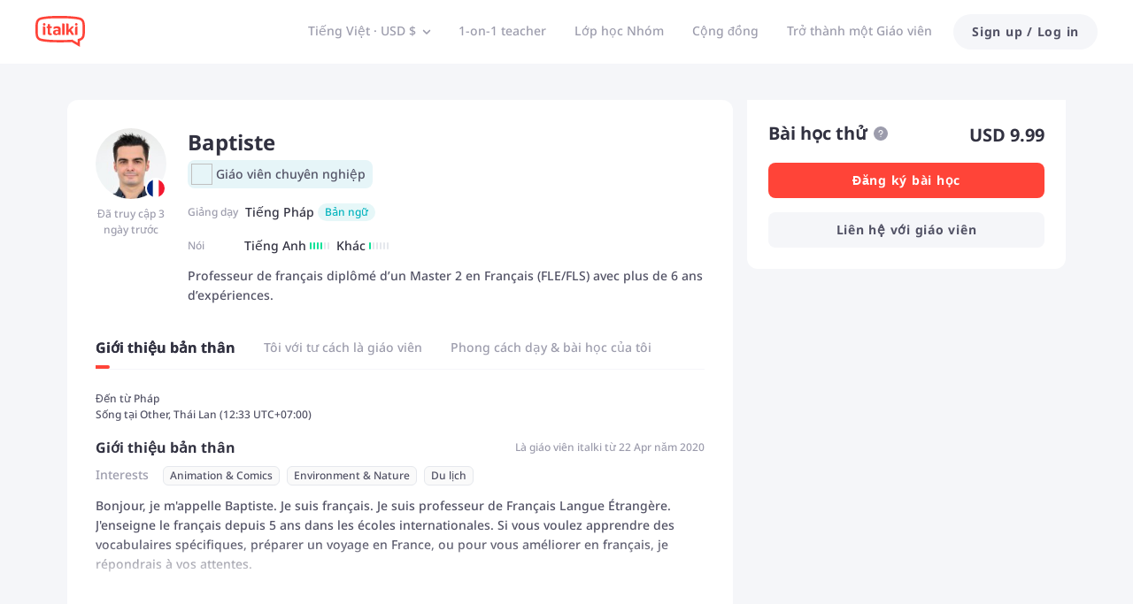

--- FILE ---
content_type: text/javascript
request_url: https://scdn.italki.com/ng/_next/static/chunks/25181-7f1b753885fedabf.js
body_size: 9022
content:
"use strict";(self.webpackChunk_N_E=self.webpackChunk_N_E||[]).push([[25181],{53702:function(e,n,t){t.d(n,{$Y:function(){return h},AJ:function(){return g},B0:function(){return a},L7:function(){return u},LG:function(){return c},PN:function(){return d},Pp:function(){return _},R8:function(){return b},RY:function(){return r},f7:function(){return x},ij:function(){return m},oE:function(){return s},op:function(){return p},pL:function(){return k},rJ:function(){return v},w1:function(){return l},zJ:function(){return f}});var o=t(18950),i=t(6868);let a=e=>{let n=window.sessionStorage.getItem("kp.booking_flow_id");if(!n||e){let e=i.Z.get("kp.user_id"),t=i.Z.get("kp.browser.key"),o=Number(e)||t;n="".concat(o,"-").concat(Date.now(),"-").concat("10"),window.sessionStorage.setItem("kp.booking_flow_id",n)}return n},l=e=>{let{pre_selected_course_details:n,instant_lesson:t,flow_step:i="lesson type",teacher_id:l}=e;o.Z.track("start_booking_flow",{flow_id:a(),flow_step:i,pre_selected_course_details:n,instant_lesson:t,teacher_id:Number(l)})},r=e=>{let{displayed_courses_info:n,displayed_course_language:t,teacher_id:i}=e;o.Z.track("view_booking_flow_lesson_type",{flow_id:a(),displayed_courses_info:n,displayed_course_language:t,teacher_id:Number(i)})},s=async e=>{let{course_info:n,course_language:t,teacher_id:i}=e;return o.Z.track("select_booking_flow_lesson_type",{flow_id:a(),course_info:n,course_language:t,teacher_id:Number(i)})},c=e=>{let{displayed_lesson_options:n,course_language:t,course_id:i,teacher_id:l}=e;o.Z.track("view_booking_flow_lesson_option",{flow_id:a(),displayed_lesson_options:n,course_language:t,course_id:i,teacher_id:Number(l)})},d=async e=>{let{lesson_options:n,course_language:t,course_id:i,teacher_id:l}=e;return o.Z.track("select_booking_flow_lesson_option",{flow_id:a(),lesson_options:n,course_language:t,course_id:i,teacher_id:Number(l)})},u=e=>{let{displayed_lesson_schedules:n,course_id:t,teacher_id:i,duration:l,teacher_booked_lesson_schedules:r,teacher_booked_gc_schedules:s,my_booked_lesson_schedules:c,my_booked_gc_schedules:d}=e;o.Z.track("view_booking_flow_lesson_schedule",{flow_id:a(),displayed_lesson_schedules:n,course_id:Number(t),teacher_id:Number(i),duration:l,teacher_booked_lesson_schedules:r,teacher_booked_gc_schedules:s,my_booked_lesson_schedules:c,my_booked_gc_schedules:d})},_=async e=>{let{lesson_schedules:n,course_id:t,teacher_id:i,duration:l}=e;return o.Z.track("select_booking_flow_lesson_schedule",{flow_id:a(),lesson_schedules:n,course_id:t,teacher_id:Number(i),duration:l})},h=e=>{let{displayed_communication_tools:n,course_language:t,course_id:i,teacher_id:l,duration:r,default_communication_tool:s}=e;o.Z.track("view_booking_flow_communication_tool",{flow_id:a(),displayed_communication_tools:n,course_language:t,course_id:i,teacher_id:Number(l),duration:r,default_communication_tool:s})},m=async e=>{let{selected_tool:n,course_id:t,teacher_id:i,duration:l,show_communication_tool_warning:r}=e;return o.Z.track("select_booking_flow_communication_tool",{flow_id:a(),selected_tool:n,course_id:t,teacher_id:Number(i),duration:l,show_communication_tool_warning:r})},f=e=>{let{flow_step:n,teacher_id:t}=e;o.Z.track("exit_booking_flow",{flow_id:a(),flow_step:n,teacher_id:Number(t)})},p=e=>{let{from_step:n,to_step:t,teacher_id:i}=e;o.Z.track("go_back_booking_flow",{flow_id:a(),from_step:n,to_step:t,teacher_id:Number(i)})},g=e=>{let{teacher_id:n,button_page_location:t,isRenewFlowId:i=!0}=e;o.Z.track("click_book_button",{flow_id:a(i),teacher_id:Number(n),button_page_location:t})},b=async e=>{let{package_id:n,action:t,state:i,count_scheduled_lessons:a,package_size:l,operator:r}=e;o.Z.track("edit_package_details",{package_id:n,action:t,state:i,count_scheduled_lessons:a,package_size:l,operator:r})},x=e=>{let{teacher_id:n,current_step:t,type:i}=e;o.Z.track("view_booking_flow_action_tip",{flow_id:a(),current_step:t,teacher_id:Number(n),type:i})},v=e=>{let{teacher_id:n,current_step:t,type:i,action:l,count_valid_repeat_lesson_time:r=0,count_invalid_repeat_lesson_time:s=0}=e;o.Z.track("interact_booking_flow_action_tip",{flow_id:a(),current_step:t,teacher_id:Number(n),type:i,action:l,count_valid_repeat_lesson_time:r,count_invalid_repeat_lesson_time:s})},k=e=>{let{teacher_id:n,course_language:t,course_id:i,duration:l}=e;o.Z.track("show_more_booking_flow_communication_tool",{flow_id:a(),teacher_id:n,course_language:t,course_id:i,duration:l})}},6868:function(e,n,t){var o=t(68344),i=t(5722);n.Z={get:e=>(0,o.parseCookies)()[e],set(e,n){let t=arguments.length>2&&void 0!==arguments[2]?arguments[2]:{},a={path:"/",domain:(0,i.Z)(),...t};(0,o.setCookie)(null,e,void 0!==n?n+"":n,a)}}},90945:function(e,n,t){var o=t(52322),i=t(2784),a=t(12524),l=t.n(a),r=t(34126),s=t(39926),c=t.n(s),d=t(9503),u=t(25810),_=t(67356),h=t(97570),m=t(33151),f=t(66728),p=t(29332),g=t(53702),b=t(87458),x=t(99906),v=t(34160);let k=e=>{var n,t;let{course:a,courseStepThree:s,interval:k=30}=e,w=Math.ceil((null==a?void 0:a.session_length)*15/k)||1,{state:y}=(0,i.useContext)(v.ZP),z=(null===(n=y.user)||void 0===n?void 0:n.timezone_iana)||c().tz.guess(),[j,N]=(0,i.useState)(!0),[D,Z]=(0,i.useState)([]),[C,E]=(0,i.useState)([]),[T,F]=(0,i.useState)([]),[M,S]=(0,i.useState)([]),[R,I]=(0,i.useState)(!1),[P,O]=(0,i.useState)(),[q,U]=(0,i.useState)(-1),[J,L]=(0,i.useState)(!1),[W,Y]=(0,i.useState)(!1),A=(0,i.useRef)(1),B=(0,i.useRef)(1),G=(0,i.useRef)([]),H=(0,i.useRef)(""),$=(0,i.useRef)(!0),X=n=>{if((null==e?void 0:e.from)==="teacher_profile")(0,b.wh)({teacher_id:Number(e.teacherID),displayed_lesson_schedules:n.available_schedule,teacher_booked_lesson_schedules:n.teacher_lesson,teacher_booked_gc_schedules:n.teacher_group_class,my_booked_lesson_schedules:n.student_lesson,my_booked_gc_schedules:n.student_group_class});else{var t;let{course_id:o}=r.parse(window.location.search.substring(1));(0,g.L7)({course_id:e.isTrial?-99:Number(o||-99),duration:15*((null===(t=e.course)||void 0===t?void 0:t.session_length)||0),teacher_id:Number(e.teacherID),displayed_lesson_schedules:n.available_schedule,teacher_booked_lesson_schedules:n.teacher_lesson,teacher_booked_gc_schedules:n.teacher_group_class,my_booked_lesson_schedules:n.student_lesson,my_booked_gc_schedules:n.student_group_class})}},K=n=>{let t=(0,x.D7)(z,A.current,e.start_time);(0,x.yj)(e.teacherID,t,e.isTimeChange).then(o=>{var i;let a=[];G.current=(0,x.YR)({tz:z,startDate:t.start_time,startDay:e.start_time,...(null==o?void 0:null===(i=o.data)||void 0===i?void 0:i.data)||{},interval:k}).days,G.current.forEach((e,n)=>{a.push([]),e.forEach((t,o)=>{if(t.actived){let i=!1;for(let t=0;t<w&&(e[o+t]?i=!!e[o+t].actived:G.current[n+1]&&(i=!!G.current[n+1][0].actived),i);t++);i&&a[n].push(t)}})}),N(!1),I(new Date(G.current[0][0].time).getMonth()===new Date(G.current[6][0].time).getMonth()),O(a.slice(0,7)),F(G.current.map(e=>e[0].time)),X(o.data.data);let l=0;if(n){let e=c().tz(n,z).clone().startOf("day");l=a.findIndex(n=>n.some(n=>0===Math.abs(e.diff(c().tz(n.time,z).clone().startOf("day"),"minutes"))))}l<7&&l>=0?(U(l),S(a[l])):(U(-1),S([])),$.current&&($.current=!1)})};(0,i.useEffect)(()=>{let{time:n,date:t}=s||{};if(n&&n.length>0){let o=c().tz(n[n.length-1],z).clone().startOf("day"),i=c().tz(e.start_time||new Date,z).clone().startOf("day"),a=Math.abs(o.diff(i,"days"));A.current=Math.ceil((a+1)/7),K(n[n.length-1]),t&&t.length>0&&Z(t),E(n)}else $.current&&(A.current=1,K(e.start_time))},[e.start_time,s,null==e?void 0:null===(t=e.course)||void 0===t?void 0:t.isPackage]),(0,i.useEffect)(()=>(document.body.addEventListener("click",V),()=>{document.body.removeEventListener("click",V)}),[]);let Q=(0,i.useCallback)(e=>{let n=(null==P?void 0:P[e])||[];B.current=1,U(e),S(n)},[P]),V=e=>{let n=document.querySelector(".schedule-lessons-menu-mobile"),t=document.querySelector(".schedule-lessons-list-mobile");t&&t.contains(e.target)||(n&&n.contains(e.target)?window.setTimeout(()=>{L(!J)},0):window.setTimeout(()=>{L(!1)},0))},ee=n=>{let{course:t}=e,o=C.slice(),i=D.slice(),a=!1;if(-1!==o.indexOf(n[0])){t.isPackage&&en(n[0]);return}if(t.package_length!==o.length||!t.isPackage){e.course.isPackage&&o.length<e.course.package_length&&(o.push(n[0]),i=i.concat(n)),e.course.isPackage||(i=n,o=[n[0]]);for(let e=0;e<o.length;e++)if(24>c().tz(o[e],z).diff(c().tz(new Date,z),"hours")){a=!0;break}o.sort(),Z(i),E(o),Y(a),setTimeout(()=>{var n;null===(n=e.onChange)||void 0===n||n.call(e,{selectedDate:i,selectedTimes:o})},0)}},en=n=>{let t=C.slice(),o=D.slice(),i=!1;t.splice(t.indexOf(n),1),o.splice(o.indexOf(n),1);for(let e=0;e<t.length;e++)if(24>c().tz(t[e],z).diff(c().tz(new Date,z),"hours")){i=!0;break}t.sort(),Z(o),E(t),Y(i),setTimeout(()=>{var n;null===(n=e.onChange)||void 0===n||n.call(e,{selectedDate:o,selectedTimes:t})},0)};return((0,i.useEffect)(()=>{var n;if(null==e?void 0:null===(n=e.course)||void 0===n?void 0:n.isPackage){null==P||P.forEach((e,n,t)=>{e.forEach((e,o)=>{t[n][o].disabled=!1})});for(let n=0;n<C.length;n++)null==P||P.forEach(t=>{t.forEach(t=>{t.time!==C[n]&&Math.abs(c().tz(C[n],z).diff(c().tz(t.time,z),"minutes"))<15*e.course.session_length&&(t.disabled=!0)})})}},[P,C,e]),j)?null:(0,o.jsxs)(o.Fragment,{children:[(0,o.jsx)("style",{dangerouslySetInnerHTML:{__html:m.Z}}),(0,o.jsxs)("div",{className:"booking-calendar-container-mobile",children:[W&&(0,o.jsxs)("div",{className:"booking-calendar-alert-mobile",children:[(0,o.jsx)(h.default,{fill:"#515164"}),(0,o.jsx)("p",{children:(0,o.jsx)(d._H,{id:"TS210",defaultMessage:"Please be aware that by selecting this time, you will not be able to send a lesson cancelation or reschedule request due to the lesson time being within 24 hours"})})]}),a.isPackage&&(0,o.jsxs)("div",{className:"schedule-lessons-mobile",children:[(0,o.jsxs)("div",{className:l()("schedule-lessons-menu-mobile",{"schedule-lessons-menu-active":J}),children:[(0,o.jsx)(d._H,{id:"TS024",defaultMessage:"{0} lessons to schedule",values:{0:a.package_length-C.length}}),(0,o.jsx)("span",{className:l()({"arrow-up":J,"arrow-down":!J})})]}),J&&(0,o.jsx)("div",{className:"schedule-lessons-list-mobile",children:C.concat([...Array(10)]).splice(0,a.package_length).map((e,n)=>(0,o.jsx)("div",{className:"schedule-lesson-mobile",children:(0,o.jsxs)("div",{className:"scheduled-lesson",children:[(0,o.jsx)("span",{className:"scheduled-lesson-number",children:n+1}),"\xa0",!!e&&(0,o.jsxs)(o.Fragment,{children:[(0,o.jsxs)("span",{className:"schedule-lesson-time",children:[(0,o.jsx)(d.Ji,{value:e,month:"short",day:"numeric",weekday:"short"}),(0,o.jsx)("br",{}),(0,o.jsx)(d.qN,{value:e}),"\xa0-\xa0",(0,o.jsx)(d.qN,{value:new Date(e).getTime()+9e5*a.session_length})]}),(0,o.jsx)(_.default,{width:"16",height:"16",onClick:en.bind(null,e)})]}),!e&&(0,o.jsx)("span",{className:"not-scheduled-lesson",children:(0,o.jsx)(d._H,{id:"TS005",defaultMessage:"To schedule"})})]})},n))})]}),(0,o.jsx)("div",{className:"booking-calendar-timezone-mobile",children:(0,o.jsx)(u.Z,{})}),(0,o.jsxs)("div",{className:"booking-calendar-month-mobile",children:[(0,o.jsx)("div",{className:l()({"booking-calendar-mobile-arrow-hidden":1===A.current}),onClick:()=>{if(1===A.current)return;A.current=A.current-1;let n=(0,x.D7)(z,A.current,e.start_time);H.current=n.start_time,(0,x.yj)(e.teacherID,n,e.isTimeChange).then(n=>{var t;G.current=(0,x.YR)({tz:z,startDate:H.current,startDay:e.start_time,...(null==n?void 0:null===(t=n.data)||void 0===t?void 0:t.data)||{},interval:k}).days;let o=[];G.current.forEach((e,n)=>{o.push([]),e.forEach((t,i)=>{if(t.actived){let a=!1;for(let t=0;t<w&&(e[i+t]?a=!!e[i+t].actived:G.current[n+1]&&(a=!!G.current[n+1][0].actived),a);t++);a&&o[n].push(t)}})}),S([]),U(-1),F(G.current.map(e=>e[0].time)),O(o.slice(0,7)),I(new Date(G.current[0][0].time).getMonth()===new Date(G.current[6][0].time).getMonth()),X(n.data.data)})},children:(0,o.jsx)(f.default,{})}),(0,o.jsxs)("div",{className:"booking-calendar-month-text-mobile",children:[R&&(0,o.jsx)(d.Ji,{value:new Date(G.current[0][0].time),month:"long",year:"numeric"}),!R&&(0,o.jsxs)("span",{children:[(0,o.jsx)(d.Ji,{value:new Date(G.current[0][0].time),month:"long"}),"\xa0-\xa0",(0,o.jsx)(d.Ji,{value:new Date(G.current[6][0].time),month:"long",year:"numeric"})]})]}),(0,o.jsx)("div",{className:"",onClick:()=>{A.current=A.current+1;let n=(0,x.D7)(z,A.current,e.start_time);H.current=n.start_time,(0,x.yj)(e.teacherID,n,e.isTimeChange).then(n=>{var t;G.current=(0,x.YR)({tz:z,startDate:H.current,startDay:e.start_time,...(null==n?void 0:null===(t=n.data)||void 0===t?void 0:t.data)||{},interval:k}).days;let o=[];G.current.forEach((e,n)=>{o.push([]),e.forEach((t,i)=>{if(t.actived){let a=!1;for(let t=0;t<w&&(e[i+t]?a=!!e[i+t].actived:G.current[n+1]&&(a=!!G.current[n+1][0].actived),a);t++);a&&o[n].push(t)}})}),S([]),U(-1),O(o.slice(0,7)),F(G.current.map(e=>e[0].time)),I(new Date(G.current[0][0].time).getMonth()===new Date(G.current[6][0].time).getMonth()),X(n.data.data)})},children:(0,o.jsx)(p.default,{className:"rtl:rotate-180"})})]}),(0,o.jsx)("div",{className:"booking-calendar-weekday-mobile",children:null==P?void 0:P.map((e,n)=>(0,o.jsxs)("div",{className:"booking-calendar-day-mobile",children:[(0,o.jsx)("p",{children:(0,o.jsx)(d.Ji,{value:new Date(T[n]),weekday:"narrow"})}),e.length?(0,o.jsx)("p",{onClick:Q.bind(null,n),className:l()({"booking-calendar-current":q===n}),children:c().tz(T[n],z).get("date")}):(0,o.jsx)("p",{className:"booking-calendar-current-disabled",children:c().tz(T[n],z).get("date")})]},n))}),(0,o.jsx)("div",{className:"booking-calendar-mobile-time",children:(0,o.jsx)(d._H,{id:"CO4",defaultMessage:"Time"})}),0!==M.length&&(0,o.jsx)("div",{className:"bookflow-mobile-hours",children:M.map((e,n)=>e.disabled?(0,o.jsx)("div",{className:l()("bookflow-mobile-hour ".concat(n," booking-calendar-current-disabled"),{first:!(n%4)}),children:(0,o.jsx)(d.qN,{value:new Date(e.time),timeZone:z})},Math.random()):(0,o.jsx)("div",{onClick:ee.bind(null,[e.time]),className:l()("bookflow-mobile-hour ".concat(n),{first:!(n%4),"booking-calendar-current":-1!==C.indexOf(e.time),"booking-calendar-current-disabled":e.disabled}),children:(0,o.jsx)(d.qN,{value:new Date(e.time),timeZone:z})},Math.random()))})]})]})};k.defaultProps={course:{isPackage:!1,package_length:10,session_length:4}},n.Z=k},33151:function(e,n){n.Z="\n  .title {\n    font-size: 30px;\n    font-weight: 500;\n  }\n\n  .headline {\n    font-size: 23px;\n    font-weight: 300;\n  }\n\n  .callout-small {\n    font-size: 16px;\n  }\n\n  .subhead {\n    font-size: 14px;\n  }\n\n  .caption {\n    font-size: 12px;\n  }\n\n  .booking-calendar-container {\n    height: 100%;\n  }\n  .booking-calendar-close {\n    position: absolute;\n    right: 0;\n    cursor: pointer;\n  }\n  .booking-calendar-navigation {\n    display: flex;\n    position: relative;\n    margin: 0 auto;\n    width: 1000px;\n    padding: 20px 0;\n    height: 80px;\n    align-items: center;\n    border-bottom: 1px solid #F5F6F9;\n  }\n  .booking-calendar-date {\n    display: flex;\n    flex-direction: row;\n    align-items: center;\n    position: absolute;\n    left: 0;\n    font-size: 16px;\n  }\n  .booking-calendar-alert {\n    display: flex;\n    margin: 0 auto;\n    width: 520px;\n    font-size: 12px;\n    align-items: center;\n  }\n  .booking-calendar-alert > p {\n    margin-left: 20px;\n    flex: 1;\n  }\n  .booking-calendar-alert-mobile {\n    display: flex;\n    padding-bottom: 10px;\n    margin-bottom: 10px;\n    align-items: center;\n    border-bottom: 1px solid #e5e8ed;\n  }\n  .booking-calendar-alert-mobile > p {\n    margin-left: 20px;\n    flex: 1;\n    font-size: 1rem;\n  }\n  .booking-calendar-body {\n    padding-bottom: 20px;\n    height: 100%;\n    // overflow-y: auto;\n  }\n  .booking-calendar-body-tablet {\n    padding: 0 0 145px 0;\n  }\n  .prev-week {\n    margin-right: 8px;\n  }\n  .next-week {\n    margin-right: 10px;\n  }\n  .next-week img {\n    margin-left: 2px;\n  }\n  .prev-week,\n  .next-week {\n    display: inline-flex;\n    justify-content: center;\n    align-items: center;\n    padding: 0;\n    width: 36px;\n    height: 36px;\n    background: #fff;\n    border: 1px solid #9c9cac;\n    border-radius: 50%;\n  }\n  .prev-week:enabled:hover,\n  .next-week:enabled:hover {\n    background: #eee;\n    border: 1px solid #eee;\n    transition: all 0.4s;\n  }\n  .prev-week:disabled,\n  .prev-week[disabled],\n  .next-week:disabled,\n  .next-week[disabled] {\n    opacity: 0.5;\n  }\n  .prev-week:disabled:hover,\n  .prev-week[disabled]:hover,\n  .next-week:disabled:hover,\n  .next-week[disabled]:hover {\n    // background: #eee;\n    // border: 1px solid #eee;\n    // transition: all 0.4s;\n    cursor: not-allowed;\n  }\n  .book-calendar-head {\n    display: flex;\n    margin: 0 auto 20px;\n    width: 100%;\n  }\n  .book-time-available,\n  .book-time-not-available,\n  .book-by-others,\n  .book-time-selected {\n    display: inline-block;\n    margin-right: 10px;\n    width: 12px;\n    height: 12px;\n    border-radius: 50%;\n  }\n  .book-calendar-labels {\n    display: flex;\n    flex: 1;\n    flex-wrap: wrap;\n  }\n  .book-calendar-labels > span {\n    margin-right: 20px;\n  }\n  .book-calendar-hint {\n    display: flex;\n    margin-right: 20px;\n    align-items: center;\n    color: #9c9cac;\n  }\n  .book-time-available {\n    background-color: #98D45F;\n  }\n  .book-time-not-available {\n    background: #fff;\n    border: 1px solid #E9E9EB;\n  }\n  .book-by-others {\n    background-color: #eee;\n    background-image: repeating-linear-gradient(45deg, transparent, transparent 1px, #ccc 1px, #eee 3px);\n  }\n  .book-time-selected {\n    background-color: #7EC937;\n    background-image: repeating-linear-gradient(45deg, transparent, transparent 1px, #fff 1px, #fff 3px);\n  }\n  .schedule-lessons {\n    position: absolute;\n    top: 15px;\n    right: 0;\n  }\n  .schedule-lessons-menu {\n    position: relative;\n    padding: 13px 38px 17px 20px;\n    height: 50px;\n    font-size: 14px;\n    font-weight: normal;\n    border-radius: 25px;\n    color: #9c9cac;\n    border: solid 1px #e5e8ed;\n    cursor: pointer;\n  }\n  .schedule-lessons-menu-mobile {\n    position: relative;\n    margin-top: 20px;\n    margin-bottom: 20px;\n    padding: 13px 38px 17px 20px;\n    height: 50px;\n    font-size: 1.4rem;\n    font-weight: normal;\n    border-radius: 25px;\n    color: #9c9cac;\n    border: solid 1px #e5e8ed;\n    cursor: pointer;\n  }\n  .schedule-lessons-menu-active {\n    border: solid 1px #00bfbd;\n  }\n\n  .schedule-lessons-menu .arrow-down:before,\n  .schedule-lessons-menu .arrow-down:after {\n    background-color: #9c9cac;\n  }\n  .schedule-lessons-list {\n    position: absolute;\n    top: 55px;\n    right: 0;\n    max-height: 50vh;\n    min-width: 332px;\n    width: auto;\n    overflow-y: auto;\n    border-radius: 8px;\n    background-color: #ffffff;\n    box-shadow: 0 5px 15px 0 rgba(0, 0, 0, 0.1);\n    z-index: 2;\n  }\n  .schedule-lessons-list-mobile {\n    position: absolute;\n    top: 60px;\n    left: 0;\n    right: 0;\n    padding: 10px 20px;\n    width: auto;\n    max-height: 270px;\n    border-radius: 8px;\n    background-color: #ffffff;\n    box-shadow: 0 5px 15px 0 rgba(0, 0, 0, 0.1);\n    overflow-y: auto;\n    z-index: 2;\n  }\n  .schedule-lesson {\n    margin: 20px 0;\n    padding: 0 20px;\n    height: 20px;\n    font-size: 14px;\n    font-weight: 300;\n  }\n  .scheduled-lesson {\n    display: flex;\n  }\n  .schedule-lesson-time {\n    position: relative;\n    flex: 1;\n    line-height: 1.5;\n  }\n  .schedule-lesson-time img {\n    position: absolute;\n    top: 0;\n    right: 0;\n    cursor: pointer;\n  }\n  .scheduled-lesson-number {\n    display: inline-block;\n    margin-right: 10px;\n    width: 20px;\n  }\n  .not-scheduled-lesson {\n    font-size: 14px;\n    font-weight: 300;\n    color: #cccccc;\n  }\n\n  /* Mobile */\n  .booking-calendar-container-mobile {\n    padding: 10px 16px 0;\n    flex: 1;\n  }\n  .schedule-lessons-mobile {\n    position: relative;\n  }\n  .booking-calendar-month-mobile {\n    display: flex;\n    margin: 30px 0 0;\n    padding-bottom: 10px;\n    align-items: center;\n    border-bottom: 1px solid #f5f5f5;\n  }\n  .booking-calendar-month-text-mobile {\n    flex: 1;\n    font-size: 14px;\n    text-align: center;\n  }\n  .booking-calendar-weekday-mobile {\n    display: flex;\n    padding: 20px 0 15px;\n    border-bottom: 1px solid #f5f5f5;\n  }\n  .booking-calendar-day-mobile {\n    flex: 1;\n    text-align: center;\n  }\n  .booking-calendar-day-mobile > p {\n    margin: 0 auto;\n    width: 30px;\n    height: 30px;\n    font-size: 1.6rem;\n    line-height: 30px;\n  }\n  .booking-calendar-day-mobile > p:first-child {\n    margin-bottom: 15px;\n    font-size: 1.4rem;\n  }\n  .booking-calendar-current {\n    position: relative;\n    border-radius: 8px;\n    border: solid 1px #00bfbd;\n    overflow: hidden;\n  }\n  .booking-calendar-current::after {\n    content: '';\n    position: absolute;\n    right: 0;\n    bottom: 0;\n    width: 0;\n    height: 0;\n    border-left: 7px solid transparent;\n    border-right: 0px solid transparent;\n    border-bottom: 7px solid #00bfbd;\n  }\n  .booking-calendar-current-disabled {\n    color: #cccccc;\n  }\n  .booking-calendar-mobile-time {\n    display: flex;\n    margin: 30px 0 0;\n    padding-bottom: 10px;\n    border-bottom: 1px solid #f5f5f5;\n    font-size: 14px;\n    justify-content: center;\n  }\n  .booking-calendar-mobile-arrow {\n    display: inline-block;\n    width: 40px;\n    height: 16px;\n    line-height: 16px;\n  }\n  .booking-calendar-mobile-arrow.left {\n    padding-right: 34px;\n  }\n  .booking-calendar-mobile-arrow.right {\n    padding-left: 34px;\n  }\n\n  .booking-calendar-mobile-arrow-hidden {\n    visibility: hidden;\n  }\n  .bookflow-mobile-hours {\n    display: flex;\n    flex-wrap: wrap;\n    padding-bottom: 15px;\n    margin: 10px 0 0;\n    border-bottom: 1px solid #f5f5f5;\n    overflow-x: auto;\n    overflow-y: hidden;\n  }\n  .bookflow-mobile-hour {\n    display: flex;\n    margin: 5px 0 0 5px;\n    height: 30px;\n    font-size: 15px;\n    align-items: center;\n    justify-content: center;\n    width: calc(25% - 4px);\n  }\n  .bookflow-mobile-hour.first {\n    margin-left: 0;\n  }\n\n  .booking-calendar-timezone-mobile {\n    /* padding-top: 10px; */\n    font-size: 14px;\n    text-align: center;\n    color: #9c9cac;\n    /* border-top: 1px solid #f5f5f5; */\n  }\n  .schedule-lesson-mobile {\n    margin: 10px 0;\n    height: 42px;\n    font-size: 1.4rem;\n    font-weight: 300;\n  }\n  .booking-calendar-container-webview {\n    padding: 20px 16px 0;\n  }\n"},99906:function(e,n,t){t.d(n,{BG:function(){return _},D7:function(){return s},YR:function(){return r},qX:function(){return d},un:function(){return u},yj:function(){return c}});var o=t(39926),i=t.n(o),a=t(85786);function l(e){let{schedule:n=[],type:t="actived",start_time:o,end_time:a,tz:l,interval:r=30}=e,s=n.slice(),c=new Date(i().tz(o,l).locale("en").format()),d=new Date(i().tz(a,l).locale("en").format()),u=new Date(i().tz(a,l).add(1,"second").locale("en").format());for(let e=0;e<s.length;e++)for(let n=0;n<s[e].length;n++){let o=new Date(i().tz(s[e][n].time,l).locale("en").format()),a=new Date(i().tz(s[e][n].time,l).add(r,"minutes").locale("en").format());"actived"===t?o>=c&&d>o&&(d>=a||u>=a)&&(s[e][n].actived=!0):a>c&&d>o&&(s[e][n].actived=!1,s[e][n][t]=!0)}return s}let r=e=>{let{startDate:n,available_schedule:t,current_lesson:o,teacher_lesson:a,student_lesson:r,teacher_group_class:s,student_group_class:c,tz:d=i().tz.guess(),interval:u=30,isReverseBooking:_=!1}=e,h=decodeURIComponent(n),m=(t||[]).slice(),{labels:f,days:p}=function(e){let{tz:n,start:t,range:o=8,interval:a=30}=e,l=i().tz(t,n),r=1440/a,s=[],c=[];for(let e=0;e<o;e++){let n=l.clone().add(e,"days");s.push([]);for(let t=0;t<r;t++)s[e].push({show:!0,time:n.clone().add(a*t,"minute").locale("en").format()})}let d=l.clone();for(let e=0;e<48;e++)c.push({show:!0,time:d.clone().add(30*e,"minute").locale("en").format()});return{days:s,labels:c}}({tz:d,start:h,interval:u});if(m.sort((e,n)=>new Date(i().tz(e.start_time,d).locale("en").format()).getTime()-new Date(i().tz(n.start_time,d).locale("en").format()).getTime()),m.sort((e,n)=>new Date(i().tz(e.start_time,d).locale("en").format()).getTime()-new Date(i().tz(n.start_time,d).locale("en").format()).getTime()),m.forEach(e=>{let{start_time:n,end_time:t}=e;p=l({schedule:p,type:"actived",start_time:n,end_time:t,tz:d,interval:u})}),s&&s.forEach(e=>{let{start_time:n,end_time:t}=e;p=l({schedule:p,type:"booked",start_time:n,end_time:t,tz:d,interval:u})}),c&&c.forEach(e=>{let{start_time:n,end_time:t}=e;p=l({schedule:p,type:"group_class_checked",start_time:n,end_time:t,tz:d,interval:u})}),null==a||a.forEach(e=>{let{start_time:n,end_time:t}=e;p=l({schedule:p,type:"booked",start_time:n,end_time:t,tz:d,interval:u})}),r&&r.forEach(e=>{let{start_time:n,end_time:t}=e;p=l({schedule:p,type:"checked",start_time:n,end_time:t,tz:d,interval:u})}),o&&o.forEach(e=>{let{start_time:n,end_time:t}=e;p=l({schedule:p,type:"current",start_time:n,end_time:t,tz:d,interval:u})}),!_){let e=i().tz(new Date,d).toDate();for(let n=0;n<p.length;n++)for(let t=0;t<p[n].length;t++)new Date(i().tz(p[n][t].time,d).locale("en").format())<e&&p[n][t].actived&&(p[n][t].actived=!1,p[n][t].frozen=!0)}let g=[];return p.forEach((e,n)=>{g.push([]),e.forEach(e=>{e.show&&g[n].push(e)})}),{days:g,labels:f}},s=function(e){let n=arguments.length>1&&void 0!==arguments[1]?arguments[1]:1,t=arguments.length>2?arguments[2]:void 0,o=e||i().tz.guess(),a=new Date,l=i().tz(t||a,o).add(n-1,"weeks"),r=l.clone().startOf("day").utc().locale("en").format(),s=l.clone().add(7,"days").endOf("day").utc().locale("en").format();return{start_time:encodeURIComponent(r),end_time:encodeURIComponent(s)}},c=(e,n,t)=>t?(0,a.default)({url:"/v2/session/".concat(e,"/time_change?start_time=").concat(n.start_time,"&end_time=").concat(n.end_time)}):(0,a.default)({url:"/v2/teacher/".concat(e,"/schedule?start_time=").concat(n.start_time,"&end_time=").concat(n.end_time)}),d=(e,n,t)=>(0,a.default)({url:"/v3/booking/schedules",params:{kind:"user_booked_lesson",user_id:e,start_time:decodeURIComponent(n),end_time:decodeURIComponent(t)}}),u=(e,n,t)=>(0,a.default)({url:"/v3/booking/schedules",params:{kind:"booked_group_class",user_id:e,start_time:decodeURIComponent(n),end_time:decodeURIComponent(t)}}),_=(e,n,t)=>(0,a.default)({url:"/v3/booking/schedules",params:{kind:"reverse_booking",user_id:e,end_time:decodeURIComponent(t)}})},22153:function(e,n,t){var o=t(52322),i=t(2784),a=t(54363),l=t(66728),r=t(29332),s=t(75455),c=t(34160),d=t(39926),u=t.n(d),_=t(87726),h=t(47346);n.Z=function(e){var n;let{data:t,handleNext:d,handlePrev:m,intervalRef:f,handleToToday:p}=e,{t:g}=(0,a.$)(),{state:b}=i.useContext(c.ZP),x=(null===(n=b.user)||void 0===n?void 0:n.timezone_iana)||u().tz.guess(),v=t.calendar.days[0][0].time,k=t.calendar.days[6][0].time,w=new Date(u().tz(new Date,x).startOf("day").format()).getTime(),y=new Date(v).getTime()<=w&&new Date(k).getTime()>=w,z=1===f.current.page&&new Date(v).getTime()<=w,j=52===f.current.page;return(0,o.jsxs)("div",{className:"flex justify-start items-center",children:[(0,o.jsx)(h.zx,{type:"default",size:"small",className:"mr-4",icon:(0,o.jsx)("img",{src:(0,s.formatImageSrc)(y?"/static/image/bookflow/calendar_selected_sml.svg":"/static/image/bookflow/calendar_sml.svg"),className:"mr-1",width:24,height:24,alt:""}),onClick:()=>{y||p()},children:g("KP529","Today")}),(0,o.jsxs)("div",{className:"flex justify-between items-center",style:{minWidth:310},children:[(0,o.jsx)(h.zx,{type:"default",shape:"circle",size:"small",className:"mr-4",style:z?{background:"#F5F6F9",border:"none"}:{},onClick:m,disabled:z,"data-cy":"calendar_prev-week",children:(0,o.jsx)(l.default,{className:"rtl:rotate-180",fill:z?"#FFF":"#515164"})}),(0,o.jsxs)("span",{className:"regular-body text-gray1",children:[(0,o.jsx)(_.Z,{value:u().tz(v,x).format(),year:"numeric",month:"short",day:"numeric",timezone:x}),"\xa0-\xa0",(0,o.jsx)(_.Z,{value:u().tz(k,x).format(),year:"numeric",month:"short",day:"numeric",timezone:x})]}),(0,o.jsx)(h.zx,{type:"default",shape:"circle",size:"small",className:"ml-4",onClick:d,disabled:j,style:j?{background:"#F5F6F9",border:"none"}:{},"data-cy":"calendar_next-week",children:(0,o.jsx)(r.default,{className:"rtl:rotate-180",fill:j?"#FFF":"#515164"})})]})]})}},9708:function(e,n,t){var o=t(52322);t(2784);var i=t(87014),a=t(39926),l=t.n(a);n.Z=e=>{let{value:n=new Date,timezone:t}=e,{t:a}=(0,i.$)(),r=t||l().tz.guess(),s=[a("C0916","Sun"),a("C0910","Mon"),a("C0911","Tue"),a("C0912","Wed"),a("C0913","Thu"),a("C0914","Fri"),a("C0915","Sat")],c=l().tz(n,r).locale("en").weekday();return(0,o.jsx)(o.Fragment,{children:s[c]})}},87458:function(e,n,t){t.d(n,{E0:function(){return f},Gb:function(){return p},Ne:function(){return b},Nq:function(){return r},PW:function(){return _},Rs:function(){return s},W:function(){return c},XU:function(){return u},jo:function(){return m},we:function(){return i},wh:function(){return d},x7:function(){return g},zb:function(){return h}});var o,i,a=t(18950),l=t(85054);(o=i||(i={}))[o.about=0]="about",o[o["me as a teacher"]=1]="me as a teacher",o[o["my lesson & teaching style"]=2]="my lesson & teaching style",o[o.resume=3]="resume";let r=e=>{var n,t,o,i,r,s,c,d,u,_;let h;let{teacher:m,toolsStatistics:f,language:p,info_section:g}=e;if(m&&m.teacher_info&&void 0!==m.teacher_info.is_student_full)switch(m.teacher_info.is_student_full){case 1:case 2:h="Existing";break;case 3:case 4:case 5:h="None";break;default:h="All"}let b=(null==m?void 0:m.pro_course_detail.concat(null==m?void 0:m.tutor_course_detail))||[],x=["A1","A2","B1","B2","C1","C2"],v={vocab_set_count:0,episode_count:0,quiz_count:0};f.forEach(e=>{"vocabulary"===e.name?v.vocab_set_count=e.created_count:"podcast"===e.name?v.episode_count=e.created_count:"quiz"===e.name&&(v.quiz_count=e.created_count)});let k={course_id:0,course_category:"",discount:0,lesson_completed:(null==m?void 0:null===(n=m.course_info)||void 0===n?void 0:n.trial_session_count)||0,avg_price_per_hour:(null==m?void 0:null===(t=m.course_info)||void 0===t?void 0:t.trial_price)||0,language_level:[""]},w=b.map(e=>{let n=[];return e.level_lower_limit&&n.push(x[e.level_lower_limit-1]),e.level_up_limit&&e.level_up_limit!==e.level_lower_limit&&n.push(x[e.level_up_limit-1]),{course_id:e.id,course_category:e.course_category,lesson_completed:e.session_count,avg_price_per_hour:(0,l.nd)(e.price_list),discount:(0,l.WG)(e.price_list),language_level:n}}),y={teacher_id:null==m?void 0:m.user_info.user_id,teacher_details:{is_online:(null==m?void 0:m.user_info.is_online)?1:0,living_in:null==m?void 0:m.user_info.living_country_id,timezone:null==m?void 0:m.user_info.timezone,rating:parseFloat(null==m?void 0:m.teacher_info.overall_rating),has_teacher_headline:(null==m?void 0:m.teacher_info.short_signature)?1:0,lesson_count:null==m?void 0:m.teacher_info.session_count,student_count:null==m?void 0:m.teacher_info.student_count,has_oopt:(null==m?void 0:m.exam_result_shown.show_badge)||(null==m?void 0:m.exam_result_shown.show_score)?1:0,oopt_score:(null==m?void 0:m.exam_result_shown.level)||"",is_favorite:(null==m?void 0:m.student_info.is_favor)?1:0,teaches:null==m?void 0:null===(o=m.teacher_info)||void 0===o?void 0:o.teach_language.map(e=>e.language),teacher_type:(null==m?void 0:m.user_info.is_pro)?"professional":"community",also_speaks_language_list:null==m?void 0:null===(i=m.teacher_info)||void 0===i?void 0:i.also_speak.map(e=>e.language),accepting_student_type:h,trial_price:null==m?void 0:m.course_info.trial_price,attendance_rate:null==m?void 0:m.teacher_statistics.attendance_rate,response_rate:null==m?void 0:m.teacher_statistics.response_rate,speciality_list:(null==m?void 0:null===(r=m.teacher_info)||void 0===r?void 0:r.specialty_cert)?null==m?void 0:null===(c=m.teacher_info)||void 0===c?void 0:null===(s=c.specialty_cert)||void 0===s?void 0:s.map(e=>e.type_text_code):[],is_plus_available:(null==m?void 0:null===(d=m.teacher_info)||void 0===d?void 0:d.recording_permission)?1:0},course_details:((null==m?void 0:null===(u=m.course_info)||void 0===u?void 0:u.has_trial)?[k]:[]).concat(w),profile_translation:{translated:null!==(_=e.translated)&&void 0!==_?_:0,language:p},tool_details:v,info_section:g,experiment_info:{experiment_name:"web_teacher_profile_202210",experiment_group:"test"}};return a.Z.track("view_teacher_profile_page",y)},s=e=>{a.Z.track("view_teacher_profile_reviews",e)},c=e=>{a.Z.track("view_teacher_profile_availability",e)},d=e=>{a.Z.track("view_teacher_full_availability_popup",e)},u=e=>{a.Z.track("play_teacher_video_main",e)},_=e=>{a.Z.track("filter_teacher_profile_all_course_card",e)},h=e=>{let{course:n}=e,t={"30_min":0,"45_min":0,"60_min":0,"90_min":0,"120_min":0},o={"30_min":0,"45_min":0,"60_min":0,"90_min":0,"120_min":0};n.isTrial?t["".concat(15*((null==n?void 0:n.session_length)||2),"_min")]=n.session_price:(null==n?void 0:n.price_list)&&n.price_list.forEach(e=>{t["".concat(15*e.session_length,"_min")]=e.session_price,o["".concat(15*e.session_length,"_min")]=parseFloat(((e.session_price-e.package_price/e.package_length)/e.session_price).toFixed(2))});let i={course_id:n.id,course_detail:{course_category:n.course_category,course_tag_list:n.course_tags,completed_lessons:n.session_count,course_language:n.language,price_details:t,discount_details:o}};a.Z.track("view_teacher_profile_one_course_details",i)},m=e=>{a.Z.track("view_teacher_profile_reviews_card",e)},f=e=>{a.Z.track("click_translate_teacher_profile",e)},p=e=>{a.Z.track("start_contact_form",e)},g=e=>{a.Z.track("submit_contact_form",e)},b=e=>{var n,t;let{teacher:o}=e,{user_info:i,teacher_info:l,course_info:r}=o||{user_info:{},teacher_info:{},course_info:{}},s={teacher_id:i.user_id,teacher_details:{completed_lessons:l.session_count,teaches:null==l?void 0:null===(n=l.teach_language)||void 0===n?void 0:n.map(e=>e.language),teacher_type:1===i.is_pro?"professional":"community",also_speaks:null==l?void 0:null===(t=l.also_speak)||void 0===t?void 0:t.map(e=>e.language),hourly_start_rate_usd:r.min_price,trial_rate_usd:r.trial_price,new_teacher:l.is_new?1:0,rating:parseFloat(l.overall_rating)||0},click_page:"teacher_profile"};a.Z.track("click_intro_read_more",s)}},85054:function(e,n,t){t.d(n,{E1:function(){return c},WG:function(){return l},Wx:function(){return s},nd:function(){return a},uU:function(){return r}});var o=t(2784),i=t(34160);function a(e){let n=0;return e.forEach(e=>{n=n?Math.min(n,e.session_price):e.session_price}),n}function l(e){let n=0;return e.forEach(e=>{let t=Math.ceil(100-e.package_price/(e.session_price*e.package_length)*100);n=Math.max(n,t)}),n}function r(){let e=arguments.length>0&&void 0!==arguments[0]?arguments[0]:[];return e.reduce((e,n)=>{if(e.some(e=>e.session_length===n.session_length)){let t=e.findIndex(e=>e.session_length===n.session_length);l([n])>l([e[t]])&&(e[t]=n)}else e.push(n);return e},[])||[]}function s(e,n,t){var o;if(404===t)return"";let i=e.teacher_info.teach_language||[],a=i.find(e=>e.language===n);return(null==a?void 0:a.language)||(null==i?void 0:null===(o=i[0])||void 0===o?void 0:o.language)||n||"english"}function c(e,n,t){let a;let{state:l}=(0,o.useContext)(i.ZP);if(404===t)return"";let{language_list:r}=l||{},s=e.hasOwnProperty(n)&&n,c=["english","spanish","french","japanese","german","chinese","italian","corean","portuguese","russian"].filter(n=>e.hasOwnProperty(n));for(let e=0;e<c.length;e++){let n=c[e];if(r&&r.filter(e=>(null==e?void 0:e.is_learning)&&(null==e?void 0:e.language)===n).length>0){a=n;break}}return s||a||c[0]||"english"}}}]);
//# sourceMappingURL=25181-7f1b753885fedabf.js.map